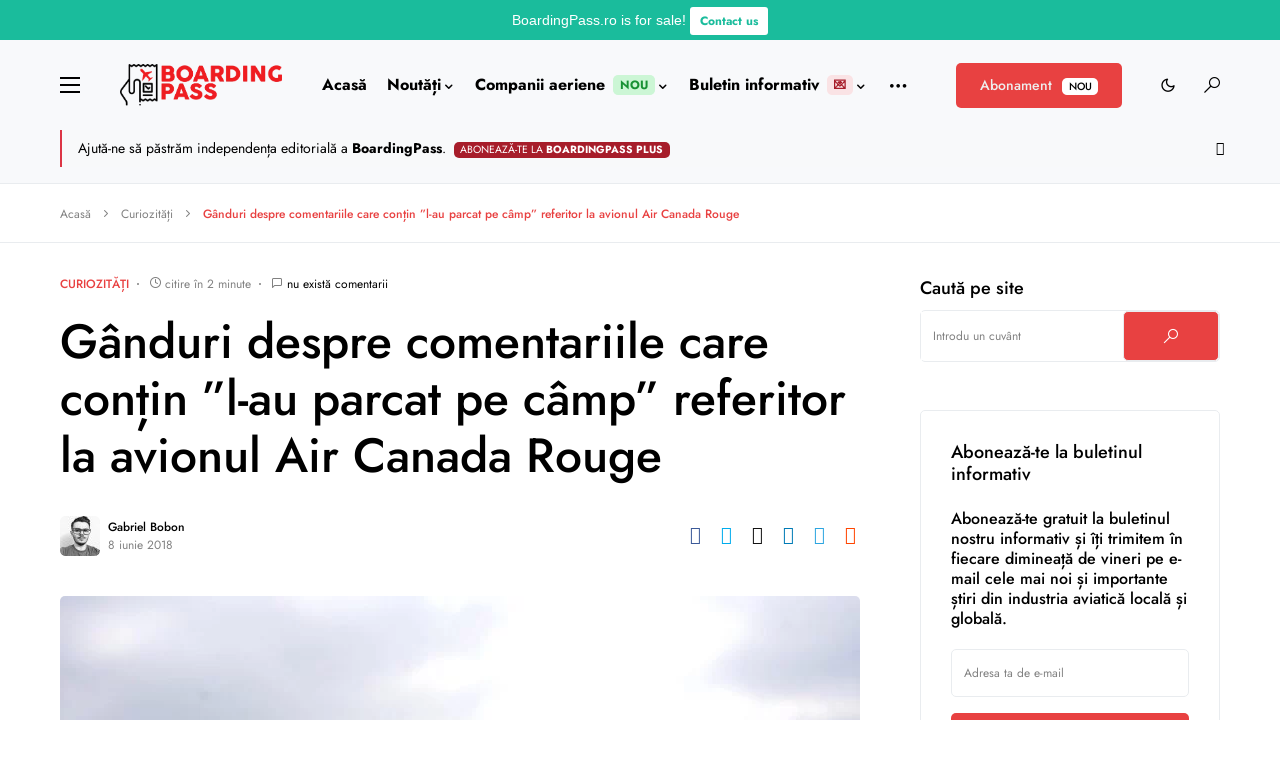

--- FILE ---
content_type: text/html; charset=utf-8
request_url: https://www.google.com/recaptcha/api2/anchor?ar=1&k=6LcdFYEUAAAAAA1nf5KK44NtUeLJX_-GrPu6rncN&co=aHR0cHM6Ly9ib2FyZGluZ3Bhc3Mucm86NDQz&hl=en&v=PoyoqOPhxBO7pBk68S4YbpHZ&size=invisible&anchor-ms=20000&execute-ms=30000&cb=yeafkdvjkj9z
body_size: 49838
content:
<!DOCTYPE HTML><html dir="ltr" lang="en"><head><meta http-equiv="Content-Type" content="text/html; charset=UTF-8">
<meta http-equiv="X-UA-Compatible" content="IE=edge">
<title>reCAPTCHA</title>
<style type="text/css">
/* cyrillic-ext */
@font-face {
  font-family: 'Roboto';
  font-style: normal;
  font-weight: 400;
  font-stretch: 100%;
  src: url(//fonts.gstatic.com/s/roboto/v48/KFO7CnqEu92Fr1ME7kSn66aGLdTylUAMa3GUBHMdazTgWw.woff2) format('woff2');
  unicode-range: U+0460-052F, U+1C80-1C8A, U+20B4, U+2DE0-2DFF, U+A640-A69F, U+FE2E-FE2F;
}
/* cyrillic */
@font-face {
  font-family: 'Roboto';
  font-style: normal;
  font-weight: 400;
  font-stretch: 100%;
  src: url(//fonts.gstatic.com/s/roboto/v48/KFO7CnqEu92Fr1ME7kSn66aGLdTylUAMa3iUBHMdazTgWw.woff2) format('woff2');
  unicode-range: U+0301, U+0400-045F, U+0490-0491, U+04B0-04B1, U+2116;
}
/* greek-ext */
@font-face {
  font-family: 'Roboto';
  font-style: normal;
  font-weight: 400;
  font-stretch: 100%;
  src: url(//fonts.gstatic.com/s/roboto/v48/KFO7CnqEu92Fr1ME7kSn66aGLdTylUAMa3CUBHMdazTgWw.woff2) format('woff2');
  unicode-range: U+1F00-1FFF;
}
/* greek */
@font-face {
  font-family: 'Roboto';
  font-style: normal;
  font-weight: 400;
  font-stretch: 100%;
  src: url(//fonts.gstatic.com/s/roboto/v48/KFO7CnqEu92Fr1ME7kSn66aGLdTylUAMa3-UBHMdazTgWw.woff2) format('woff2');
  unicode-range: U+0370-0377, U+037A-037F, U+0384-038A, U+038C, U+038E-03A1, U+03A3-03FF;
}
/* math */
@font-face {
  font-family: 'Roboto';
  font-style: normal;
  font-weight: 400;
  font-stretch: 100%;
  src: url(//fonts.gstatic.com/s/roboto/v48/KFO7CnqEu92Fr1ME7kSn66aGLdTylUAMawCUBHMdazTgWw.woff2) format('woff2');
  unicode-range: U+0302-0303, U+0305, U+0307-0308, U+0310, U+0312, U+0315, U+031A, U+0326-0327, U+032C, U+032F-0330, U+0332-0333, U+0338, U+033A, U+0346, U+034D, U+0391-03A1, U+03A3-03A9, U+03B1-03C9, U+03D1, U+03D5-03D6, U+03F0-03F1, U+03F4-03F5, U+2016-2017, U+2034-2038, U+203C, U+2040, U+2043, U+2047, U+2050, U+2057, U+205F, U+2070-2071, U+2074-208E, U+2090-209C, U+20D0-20DC, U+20E1, U+20E5-20EF, U+2100-2112, U+2114-2115, U+2117-2121, U+2123-214F, U+2190, U+2192, U+2194-21AE, U+21B0-21E5, U+21F1-21F2, U+21F4-2211, U+2213-2214, U+2216-22FF, U+2308-230B, U+2310, U+2319, U+231C-2321, U+2336-237A, U+237C, U+2395, U+239B-23B7, U+23D0, U+23DC-23E1, U+2474-2475, U+25AF, U+25B3, U+25B7, U+25BD, U+25C1, U+25CA, U+25CC, U+25FB, U+266D-266F, U+27C0-27FF, U+2900-2AFF, U+2B0E-2B11, U+2B30-2B4C, U+2BFE, U+3030, U+FF5B, U+FF5D, U+1D400-1D7FF, U+1EE00-1EEFF;
}
/* symbols */
@font-face {
  font-family: 'Roboto';
  font-style: normal;
  font-weight: 400;
  font-stretch: 100%;
  src: url(//fonts.gstatic.com/s/roboto/v48/KFO7CnqEu92Fr1ME7kSn66aGLdTylUAMaxKUBHMdazTgWw.woff2) format('woff2');
  unicode-range: U+0001-000C, U+000E-001F, U+007F-009F, U+20DD-20E0, U+20E2-20E4, U+2150-218F, U+2190, U+2192, U+2194-2199, U+21AF, U+21E6-21F0, U+21F3, U+2218-2219, U+2299, U+22C4-22C6, U+2300-243F, U+2440-244A, U+2460-24FF, U+25A0-27BF, U+2800-28FF, U+2921-2922, U+2981, U+29BF, U+29EB, U+2B00-2BFF, U+4DC0-4DFF, U+FFF9-FFFB, U+10140-1018E, U+10190-1019C, U+101A0, U+101D0-101FD, U+102E0-102FB, U+10E60-10E7E, U+1D2C0-1D2D3, U+1D2E0-1D37F, U+1F000-1F0FF, U+1F100-1F1AD, U+1F1E6-1F1FF, U+1F30D-1F30F, U+1F315, U+1F31C, U+1F31E, U+1F320-1F32C, U+1F336, U+1F378, U+1F37D, U+1F382, U+1F393-1F39F, U+1F3A7-1F3A8, U+1F3AC-1F3AF, U+1F3C2, U+1F3C4-1F3C6, U+1F3CA-1F3CE, U+1F3D4-1F3E0, U+1F3ED, U+1F3F1-1F3F3, U+1F3F5-1F3F7, U+1F408, U+1F415, U+1F41F, U+1F426, U+1F43F, U+1F441-1F442, U+1F444, U+1F446-1F449, U+1F44C-1F44E, U+1F453, U+1F46A, U+1F47D, U+1F4A3, U+1F4B0, U+1F4B3, U+1F4B9, U+1F4BB, U+1F4BF, U+1F4C8-1F4CB, U+1F4D6, U+1F4DA, U+1F4DF, U+1F4E3-1F4E6, U+1F4EA-1F4ED, U+1F4F7, U+1F4F9-1F4FB, U+1F4FD-1F4FE, U+1F503, U+1F507-1F50B, U+1F50D, U+1F512-1F513, U+1F53E-1F54A, U+1F54F-1F5FA, U+1F610, U+1F650-1F67F, U+1F687, U+1F68D, U+1F691, U+1F694, U+1F698, U+1F6AD, U+1F6B2, U+1F6B9-1F6BA, U+1F6BC, U+1F6C6-1F6CF, U+1F6D3-1F6D7, U+1F6E0-1F6EA, U+1F6F0-1F6F3, U+1F6F7-1F6FC, U+1F700-1F7FF, U+1F800-1F80B, U+1F810-1F847, U+1F850-1F859, U+1F860-1F887, U+1F890-1F8AD, U+1F8B0-1F8BB, U+1F8C0-1F8C1, U+1F900-1F90B, U+1F93B, U+1F946, U+1F984, U+1F996, U+1F9E9, U+1FA00-1FA6F, U+1FA70-1FA7C, U+1FA80-1FA89, U+1FA8F-1FAC6, U+1FACE-1FADC, U+1FADF-1FAE9, U+1FAF0-1FAF8, U+1FB00-1FBFF;
}
/* vietnamese */
@font-face {
  font-family: 'Roboto';
  font-style: normal;
  font-weight: 400;
  font-stretch: 100%;
  src: url(//fonts.gstatic.com/s/roboto/v48/KFO7CnqEu92Fr1ME7kSn66aGLdTylUAMa3OUBHMdazTgWw.woff2) format('woff2');
  unicode-range: U+0102-0103, U+0110-0111, U+0128-0129, U+0168-0169, U+01A0-01A1, U+01AF-01B0, U+0300-0301, U+0303-0304, U+0308-0309, U+0323, U+0329, U+1EA0-1EF9, U+20AB;
}
/* latin-ext */
@font-face {
  font-family: 'Roboto';
  font-style: normal;
  font-weight: 400;
  font-stretch: 100%;
  src: url(//fonts.gstatic.com/s/roboto/v48/KFO7CnqEu92Fr1ME7kSn66aGLdTylUAMa3KUBHMdazTgWw.woff2) format('woff2');
  unicode-range: U+0100-02BA, U+02BD-02C5, U+02C7-02CC, U+02CE-02D7, U+02DD-02FF, U+0304, U+0308, U+0329, U+1D00-1DBF, U+1E00-1E9F, U+1EF2-1EFF, U+2020, U+20A0-20AB, U+20AD-20C0, U+2113, U+2C60-2C7F, U+A720-A7FF;
}
/* latin */
@font-face {
  font-family: 'Roboto';
  font-style: normal;
  font-weight: 400;
  font-stretch: 100%;
  src: url(//fonts.gstatic.com/s/roboto/v48/KFO7CnqEu92Fr1ME7kSn66aGLdTylUAMa3yUBHMdazQ.woff2) format('woff2');
  unicode-range: U+0000-00FF, U+0131, U+0152-0153, U+02BB-02BC, U+02C6, U+02DA, U+02DC, U+0304, U+0308, U+0329, U+2000-206F, U+20AC, U+2122, U+2191, U+2193, U+2212, U+2215, U+FEFF, U+FFFD;
}
/* cyrillic-ext */
@font-face {
  font-family: 'Roboto';
  font-style: normal;
  font-weight: 500;
  font-stretch: 100%;
  src: url(//fonts.gstatic.com/s/roboto/v48/KFO7CnqEu92Fr1ME7kSn66aGLdTylUAMa3GUBHMdazTgWw.woff2) format('woff2');
  unicode-range: U+0460-052F, U+1C80-1C8A, U+20B4, U+2DE0-2DFF, U+A640-A69F, U+FE2E-FE2F;
}
/* cyrillic */
@font-face {
  font-family: 'Roboto';
  font-style: normal;
  font-weight: 500;
  font-stretch: 100%;
  src: url(//fonts.gstatic.com/s/roboto/v48/KFO7CnqEu92Fr1ME7kSn66aGLdTylUAMa3iUBHMdazTgWw.woff2) format('woff2');
  unicode-range: U+0301, U+0400-045F, U+0490-0491, U+04B0-04B1, U+2116;
}
/* greek-ext */
@font-face {
  font-family: 'Roboto';
  font-style: normal;
  font-weight: 500;
  font-stretch: 100%;
  src: url(//fonts.gstatic.com/s/roboto/v48/KFO7CnqEu92Fr1ME7kSn66aGLdTylUAMa3CUBHMdazTgWw.woff2) format('woff2');
  unicode-range: U+1F00-1FFF;
}
/* greek */
@font-face {
  font-family: 'Roboto';
  font-style: normal;
  font-weight: 500;
  font-stretch: 100%;
  src: url(//fonts.gstatic.com/s/roboto/v48/KFO7CnqEu92Fr1ME7kSn66aGLdTylUAMa3-UBHMdazTgWw.woff2) format('woff2');
  unicode-range: U+0370-0377, U+037A-037F, U+0384-038A, U+038C, U+038E-03A1, U+03A3-03FF;
}
/* math */
@font-face {
  font-family: 'Roboto';
  font-style: normal;
  font-weight: 500;
  font-stretch: 100%;
  src: url(//fonts.gstatic.com/s/roboto/v48/KFO7CnqEu92Fr1ME7kSn66aGLdTylUAMawCUBHMdazTgWw.woff2) format('woff2');
  unicode-range: U+0302-0303, U+0305, U+0307-0308, U+0310, U+0312, U+0315, U+031A, U+0326-0327, U+032C, U+032F-0330, U+0332-0333, U+0338, U+033A, U+0346, U+034D, U+0391-03A1, U+03A3-03A9, U+03B1-03C9, U+03D1, U+03D5-03D6, U+03F0-03F1, U+03F4-03F5, U+2016-2017, U+2034-2038, U+203C, U+2040, U+2043, U+2047, U+2050, U+2057, U+205F, U+2070-2071, U+2074-208E, U+2090-209C, U+20D0-20DC, U+20E1, U+20E5-20EF, U+2100-2112, U+2114-2115, U+2117-2121, U+2123-214F, U+2190, U+2192, U+2194-21AE, U+21B0-21E5, U+21F1-21F2, U+21F4-2211, U+2213-2214, U+2216-22FF, U+2308-230B, U+2310, U+2319, U+231C-2321, U+2336-237A, U+237C, U+2395, U+239B-23B7, U+23D0, U+23DC-23E1, U+2474-2475, U+25AF, U+25B3, U+25B7, U+25BD, U+25C1, U+25CA, U+25CC, U+25FB, U+266D-266F, U+27C0-27FF, U+2900-2AFF, U+2B0E-2B11, U+2B30-2B4C, U+2BFE, U+3030, U+FF5B, U+FF5D, U+1D400-1D7FF, U+1EE00-1EEFF;
}
/* symbols */
@font-face {
  font-family: 'Roboto';
  font-style: normal;
  font-weight: 500;
  font-stretch: 100%;
  src: url(//fonts.gstatic.com/s/roboto/v48/KFO7CnqEu92Fr1ME7kSn66aGLdTylUAMaxKUBHMdazTgWw.woff2) format('woff2');
  unicode-range: U+0001-000C, U+000E-001F, U+007F-009F, U+20DD-20E0, U+20E2-20E4, U+2150-218F, U+2190, U+2192, U+2194-2199, U+21AF, U+21E6-21F0, U+21F3, U+2218-2219, U+2299, U+22C4-22C6, U+2300-243F, U+2440-244A, U+2460-24FF, U+25A0-27BF, U+2800-28FF, U+2921-2922, U+2981, U+29BF, U+29EB, U+2B00-2BFF, U+4DC0-4DFF, U+FFF9-FFFB, U+10140-1018E, U+10190-1019C, U+101A0, U+101D0-101FD, U+102E0-102FB, U+10E60-10E7E, U+1D2C0-1D2D3, U+1D2E0-1D37F, U+1F000-1F0FF, U+1F100-1F1AD, U+1F1E6-1F1FF, U+1F30D-1F30F, U+1F315, U+1F31C, U+1F31E, U+1F320-1F32C, U+1F336, U+1F378, U+1F37D, U+1F382, U+1F393-1F39F, U+1F3A7-1F3A8, U+1F3AC-1F3AF, U+1F3C2, U+1F3C4-1F3C6, U+1F3CA-1F3CE, U+1F3D4-1F3E0, U+1F3ED, U+1F3F1-1F3F3, U+1F3F5-1F3F7, U+1F408, U+1F415, U+1F41F, U+1F426, U+1F43F, U+1F441-1F442, U+1F444, U+1F446-1F449, U+1F44C-1F44E, U+1F453, U+1F46A, U+1F47D, U+1F4A3, U+1F4B0, U+1F4B3, U+1F4B9, U+1F4BB, U+1F4BF, U+1F4C8-1F4CB, U+1F4D6, U+1F4DA, U+1F4DF, U+1F4E3-1F4E6, U+1F4EA-1F4ED, U+1F4F7, U+1F4F9-1F4FB, U+1F4FD-1F4FE, U+1F503, U+1F507-1F50B, U+1F50D, U+1F512-1F513, U+1F53E-1F54A, U+1F54F-1F5FA, U+1F610, U+1F650-1F67F, U+1F687, U+1F68D, U+1F691, U+1F694, U+1F698, U+1F6AD, U+1F6B2, U+1F6B9-1F6BA, U+1F6BC, U+1F6C6-1F6CF, U+1F6D3-1F6D7, U+1F6E0-1F6EA, U+1F6F0-1F6F3, U+1F6F7-1F6FC, U+1F700-1F7FF, U+1F800-1F80B, U+1F810-1F847, U+1F850-1F859, U+1F860-1F887, U+1F890-1F8AD, U+1F8B0-1F8BB, U+1F8C0-1F8C1, U+1F900-1F90B, U+1F93B, U+1F946, U+1F984, U+1F996, U+1F9E9, U+1FA00-1FA6F, U+1FA70-1FA7C, U+1FA80-1FA89, U+1FA8F-1FAC6, U+1FACE-1FADC, U+1FADF-1FAE9, U+1FAF0-1FAF8, U+1FB00-1FBFF;
}
/* vietnamese */
@font-face {
  font-family: 'Roboto';
  font-style: normal;
  font-weight: 500;
  font-stretch: 100%;
  src: url(//fonts.gstatic.com/s/roboto/v48/KFO7CnqEu92Fr1ME7kSn66aGLdTylUAMa3OUBHMdazTgWw.woff2) format('woff2');
  unicode-range: U+0102-0103, U+0110-0111, U+0128-0129, U+0168-0169, U+01A0-01A1, U+01AF-01B0, U+0300-0301, U+0303-0304, U+0308-0309, U+0323, U+0329, U+1EA0-1EF9, U+20AB;
}
/* latin-ext */
@font-face {
  font-family: 'Roboto';
  font-style: normal;
  font-weight: 500;
  font-stretch: 100%;
  src: url(//fonts.gstatic.com/s/roboto/v48/KFO7CnqEu92Fr1ME7kSn66aGLdTylUAMa3KUBHMdazTgWw.woff2) format('woff2');
  unicode-range: U+0100-02BA, U+02BD-02C5, U+02C7-02CC, U+02CE-02D7, U+02DD-02FF, U+0304, U+0308, U+0329, U+1D00-1DBF, U+1E00-1E9F, U+1EF2-1EFF, U+2020, U+20A0-20AB, U+20AD-20C0, U+2113, U+2C60-2C7F, U+A720-A7FF;
}
/* latin */
@font-face {
  font-family: 'Roboto';
  font-style: normal;
  font-weight: 500;
  font-stretch: 100%;
  src: url(//fonts.gstatic.com/s/roboto/v48/KFO7CnqEu92Fr1ME7kSn66aGLdTylUAMa3yUBHMdazQ.woff2) format('woff2');
  unicode-range: U+0000-00FF, U+0131, U+0152-0153, U+02BB-02BC, U+02C6, U+02DA, U+02DC, U+0304, U+0308, U+0329, U+2000-206F, U+20AC, U+2122, U+2191, U+2193, U+2212, U+2215, U+FEFF, U+FFFD;
}
/* cyrillic-ext */
@font-face {
  font-family: 'Roboto';
  font-style: normal;
  font-weight: 900;
  font-stretch: 100%;
  src: url(//fonts.gstatic.com/s/roboto/v48/KFO7CnqEu92Fr1ME7kSn66aGLdTylUAMa3GUBHMdazTgWw.woff2) format('woff2');
  unicode-range: U+0460-052F, U+1C80-1C8A, U+20B4, U+2DE0-2DFF, U+A640-A69F, U+FE2E-FE2F;
}
/* cyrillic */
@font-face {
  font-family: 'Roboto';
  font-style: normal;
  font-weight: 900;
  font-stretch: 100%;
  src: url(//fonts.gstatic.com/s/roboto/v48/KFO7CnqEu92Fr1ME7kSn66aGLdTylUAMa3iUBHMdazTgWw.woff2) format('woff2');
  unicode-range: U+0301, U+0400-045F, U+0490-0491, U+04B0-04B1, U+2116;
}
/* greek-ext */
@font-face {
  font-family: 'Roboto';
  font-style: normal;
  font-weight: 900;
  font-stretch: 100%;
  src: url(//fonts.gstatic.com/s/roboto/v48/KFO7CnqEu92Fr1ME7kSn66aGLdTylUAMa3CUBHMdazTgWw.woff2) format('woff2');
  unicode-range: U+1F00-1FFF;
}
/* greek */
@font-face {
  font-family: 'Roboto';
  font-style: normal;
  font-weight: 900;
  font-stretch: 100%;
  src: url(//fonts.gstatic.com/s/roboto/v48/KFO7CnqEu92Fr1ME7kSn66aGLdTylUAMa3-UBHMdazTgWw.woff2) format('woff2');
  unicode-range: U+0370-0377, U+037A-037F, U+0384-038A, U+038C, U+038E-03A1, U+03A3-03FF;
}
/* math */
@font-face {
  font-family: 'Roboto';
  font-style: normal;
  font-weight: 900;
  font-stretch: 100%;
  src: url(//fonts.gstatic.com/s/roboto/v48/KFO7CnqEu92Fr1ME7kSn66aGLdTylUAMawCUBHMdazTgWw.woff2) format('woff2');
  unicode-range: U+0302-0303, U+0305, U+0307-0308, U+0310, U+0312, U+0315, U+031A, U+0326-0327, U+032C, U+032F-0330, U+0332-0333, U+0338, U+033A, U+0346, U+034D, U+0391-03A1, U+03A3-03A9, U+03B1-03C9, U+03D1, U+03D5-03D6, U+03F0-03F1, U+03F4-03F5, U+2016-2017, U+2034-2038, U+203C, U+2040, U+2043, U+2047, U+2050, U+2057, U+205F, U+2070-2071, U+2074-208E, U+2090-209C, U+20D0-20DC, U+20E1, U+20E5-20EF, U+2100-2112, U+2114-2115, U+2117-2121, U+2123-214F, U+2190, U+2192, U+2194-21AE, U+21B0-21E5, U+21F1-21F2, U+21F4-2211, U+2213-2214, U+2216-22FF, U+2308-230B, U+2310, U+2319, U+231C-2321, U+2336-237A, U+237C, U+2395, U+239B-23B7, U+23D0, U+23DC-23E1, U+2474-2475, U+25AF, U+25B3, U+25B7, U+25BD, U+25C1, U+25CA, U+25CC, U+25FB, U+266D-266F, U+27C0-27FF, U+2900-2AFF, U+2B0E-2B11, U+2B30-2B4C, U+2BFE, U+3030, U+FF5B, U+FF5D, U+1D400-1D7FF, U+1EE00-1EEFF;
}
/* symbols */
@font-face {
  font-family: 'Roboto';
  font-style: normal;
  font-weight: 900;
  font-stretch: 100%;
  src: url(//fonts.gstatic.com/s/roboto/v48/KFO7CnqEu92Fr1ME7kSn66aGLdTylUAMaxKUBHMdazTgWw.woff2) format('woff2');
  unicode-range: U+0001-000C, U+000E-001F, U+007F-009F, U+20DD-20E0, U+20E2-20E4, U+2150-218F, U+2190, U+2192, U+2194-2199, U+21AF, U+21E6-21F0, U+21F3, U+2218-2219, U+2299, U+22C4-22C6, U+2300-243F, U+2440-244A, U+2460-24FF, U+25A0-27BF, U+2800-28FF, U+2921-2922, U+2981, U+29BF, U+29EB, U+2B00-2BFF, U+4DC0-4DFF, U+FFF9-FFFB, U+10140-1018E, U+10190-1019C, U+101A0, U+101D0-101FD, U+102E0-102FB, U+10E60-10E7E, U+1D2C0-1D2D3, U+1D2E0-1D37F, U+1F000-1F0FF, U+1F100-1F1AD, U+1F1E6-1F1FF, U+1F30D-1F30F, U+1F315, U+1F31C, U+1F31E, U+1F320-1F32C, U+1F336, U+1F378, U+1F37D, U+1F382, U+1F393-1F39F, U+1F3A7-1F3A8, U+1F3AC-1F3AF, U+1F3C2, U+1F3C4-1F3C6, U+1F3CA-1F3CE, U+1F3D4-1F3E0, U+1F3ED, U+1F3F1-1F3F3, U+1F3F5-1F3F7, U+1F408, U+1F415, U+1F41F, U+1F426, U+1F43F, U+1F441-1F442, U+1F444, U+1F446-1F449, U+1F44C-1F44E, U+1F453, U+1F46A, U+1F47D, U+1F4A3, U+1F4B0, U+1F4B3, U+1F4B9, U+1F4BB, U+1F4BF, U+1F4C8-1F4CB, U+1F4D6, U+1F4DA, U+1F4DF, U+1F4E3-1F4E6, U+1F4EA-1F4ED, U+1F4F7, U+1F4F9-1F4FB, U+1F4FD-1F4FE, U+1F503, U+1F507-1F50B, U+1F50D, U+1F512-1F513, U+1F53E-1F54A, U+1F54F-1F5FA, U+1F610, U+1F650-1F67F, U+1F687, U+1F68D, U+1F691, U+1F694, U+1F698, U+1F6AD, U+1F6B2, U+1F6B9-1F6BA, U+1F6BC, U+1F6C6-1F6CF, U+1F6D3-1F6D7, U+1F6E0-1F6EA, U+1F6F0-1F6F3, U+1F6F7-1F6FC, U+1F700-1F7FF, U+1F800-1F80B, U+1F810-1F847, U+1F850-1F859, U+1F860-1F887, U+1F890-1F8AD, U+1F8B0-1F8BB, U+1F8C0-1F8C1, U+1F900-1F90B, U+1F93B, U+1F946, U+1F984, U+1F996, U+1F9E9, U+1FA00-1FA6F, U+1FA70-1FA7C, U+1FA80-1FA89, U+1FA8F-1FAC6, U+1FACE-1FADC, U+1FADF-1FAE9, U+1FAF0-1FAF8, U+1FB00-1FBFF;
}
/* vietnamese */
@font-face {
  font-family: 'Roboto';
  font-style: normal;
  font-weight: 900;
  font-stretch: 100%;
  src: url(//fonts.gstatic.com/s/roboto/v48/KFO7CnqEu92Fr1ME7kSn66aGLdTylUAMa3OUBHMdazTgWw.woff2) format('woff2');
  unicode-range: U+0102-0103, U+0110-0111, U+0128-0129, U+0168-0169, U+01A0-01A1, U+01AF-01B0, U+0300-0301, U+0303-0304, U+0308-0309, U+0323, U+0329, U+1EA0-1EF9, U+20AB;
}
/* latin-ext */
@font-face {
  font-family: 'Roboto';
  font-style: normal;
  font-weight: 900;
  font-stretch: 100%;
  src: url(//fonts.gstatic.com/s/roboto/v48/KFO7CnqEu92Fr1ME7kSn66aGLdTylUAMa3KUBHMdazTgWw.woff2) format('woff2');
  unicode-range: U+0100-02BA, U+02BD-02C5, U+02C7-02CC, U+02CE-02D7, U+02DD-02FF, U+0304, U+0308, U+0329, U+1D00-1DBF, U+1E00-1E9F, U+1EF2-1EFF, U+2020, U+20A0-20AB, U+20AD-20C0, U+2113, U+2C60-2C7F, U+A720-A7FF;
}
/* latin */
@font-face {
  font-family: 'Roboto';
  font-style: normal;
  font-weight: 900;
  font-stretch: 100%;
  src: url(//fonts.gstatic.com/s/roboto/v48/KFO7CnqEu92Fr1ME7kSn66aGLdTylUAMa3yUBHMdazQ.woff2) format('woff2');
  unicode-range: U+0000-00FF, U+0131, U+0152-0153, U+02BB-02BC, U+02C6, U+02DA, U+02DC, U+0304, U+0308, U+0329, U+2000-206F, U+20AC, U+2122, U+2191, U+2193, U+2212, U+2215, U+FEFF, U+FFFD;
}

</style>
<link rel="stylesheet" type="text/css" href="https://www.gstatic.com/recaptcha/releases/PoyoqOPhxBO7pBk68S4YbpHZ/styles__ltr.css">
<script nonce="Amvp1rYOxhH5lhqruCArQg" type="text/javascript">window['__recaptcha_api'] = 'https://www.google.com/recaptcha/api2/';</script>
<script type="text/javascript" src="https://www.gstatic.com/recaptcha/releases/PoyoqOPhxBO7pBk68S4YbpHZ/recaptcha__en.js" nonce="Amvp1rYOxhH5lhqruCArQg">
      
    </script></head>
<body><div id="rc-anchor-alert" class="rc-anchor-alert"></div>
<input type="hidden" id="recaptcha-token" value="[base64]">
<script type="text/javascript" nonce="Amvp1rYOxhH5lhqruCArQg">
      recaptcha.anchor.Main.init("[\x22ainput\x22,[\x22bgdata\x22,\x22\x22,\[base64]/[base64]/bmV3IFpbdF0obVswXSk6Sz09Mj9uZXcgWlt0XShtWzBdLG1bMV0pOks9PTM/bmV3IFpbdF0obVswXSxtWzFdLG1bMl0pOks9PTQ/[base64]/[base64]/[base64]/[base64]/[base64]/[base64]/[base64]/[base64]/[base64]/[base64]/[base64]/[base64]/[base64]/[base64]\\u003d\\u003d\x22,\[base64]\\u003d\\u003d\x22,\x22al8gwp/CpMOmC8Kue8KZW2sGw5bCjyUaHBY/wr3CswzDqMKUw57DhX7CicOcOTbCnsKyDMKzwpLCnEhteMKzM8ORXsKvCsOrw4vCjk/CtsKubGUAwp1tG8OAKnMDCsK4F8Olw6TDqMKCw5HCkMOdM8KAUy51w7jCgsK0w7Z8wpTDgWzCksOrwrzCuUnCmTTDgEwkw7XCsVV6w7/CrwzDlWdlwrfDtE7DksOIW3rCqcOnwqd7dcKpNFAPAsKQw5Nzw43DicK5w4bCkR8/W8Okw5jDjsKXwrx1wrYvRMK7SnHDv2LDqsKJwo/CisKEwrJFwrTDr1vCoCnChcKww4BrZ0VYe3zCom7CiDjClcK5wozDmcOlHsOuY8OHwokHOsK/wpBLw7N7woBOwrJeO8Ozw4vCjCHClMKLRXcXGsKxwpbDtBVTwoNgR8K3AsOnQjLCgXRuPlPCuj5Lw5YUWcKKE8KDw5bDp23ClR3DqsK7ecO9woTCpW/ConjCsEPChw5aKsKjwovCnCU2wr9fw6zCumNADVMOBA0MwpLDozbDosOjSh7Cg8OqWBdxwrw9wqN9wrtgwr3DkEIJw7LDix/Cn8OvG1XCsC4bwqbClDgeOUTCrDM+cMOEU1jCgHEnw4TDqsKkwpIndVbCrE0LM8KZFcOvwoTDpgrCuFDDmcO2RMKcw7LCm8O7w7VAMR/[base64]/ClC3Dmlp3w7BRI8Kjw73Dn8OSw4Z5WMOnw53Ck0LCnkMUQ2Q+w4tnAkHCvsK9w7FuGChIWGEdwptBw5wAAcKUJi9VwpsCw7tiUwDDvMOxwr1Fw4TDjktkXsOra31/SsOWw5XDvsOuB8KNGcOzSsKgw60bLlxOwoJGC3HCnTzCvcKhw642wo0qwqsDG07CpsKQTRYzwrPDmsKCwokIwq3DjsOHw61XbQ4rw6ICw5LCi8KtasOBwp5hccK8w5VbOcOIw6ZKLj3CuW/Cuy7CvsKCS8O5w47Dqyx2w6wHw40+wqtow61Mw5B2wqUHwozCuwDCggHCigDCjnxywotxT8KgwoJkEyhdERUow5Ntwqc1wrHCn3ZqcsK0fsK0Q8OXw6/DsWRPLMOywrvCtsKEw7DCi8K9w6DDqWFQwqQVDgbCpMKvw7JJM8KaQWVIwqg5ZcOJwpHClmskwo/CvWnDuMOww6kZLTPDmMKxwoE6WjnDpcOwGsOEacOvw4MEw5MXNx3DvMO1PsOgMMOSLG7DiXkow5bCicOaD07CjE7CkidNw4/[base64]/wpvCkcKOw4DDncOgbQEEQcOpwozCk0TCpMOiFcKywq7DgMORw4vCgQ7DpMOuw4lPCMOWBQIKY8OBI3DDvHMTf8OTbMKrwptkP8Kgwp/Cs0ctC1cpw70HwrPDt8O0wr/Co8KIe117esKXw7orwrnCo3FeVsKbwrLCjsO7Oh9/EcK+wphuwpjDj8KlGXbCg3TCnsKSw4Rcw4nDrMK0dMK8OS/DnsO/[base64]/Ch0vCoTkDHcOzdytxw4PCmsKJwqTCnHdPwo9awr/DjCTClCrCtMOPwoLCsxBMU8OjwofClRXCm0Y7w71ZwpLDv8OkKQdcw4NDwoLDrcOew4NoZW3DkcOtKsO/b8KxLHsWZz0PXMOjwq8eBiPCh8KzB8KvesK4w7zCqsOwwqQ3E8KZE8KWG1JXecKNQsKbFMKEw4wMN8OVwpPDpcOnVGrDlA/DqMK/ScK+wqYzwrXDnsKnw7jDvsKECz/CucOEJWzCh8O0w5rDkcOHcGjCucKzL8KewrsxwpTCmcKVZyDCi3VQZcKfwq3CgAzClXFxU1DDlsOUfVvCtlLCm8OJIQ0EOkjDlz7Cu8K8UxjDk1fDgcONesOww7Yvw5zDhMO4wo54w5vDjwFvwrHClCrChiLDqMO8w48MWjrCl8Kxw7/[base64]/CgHVRw4d8UEUBwo55wqEwH3MfKcOTBsO5w5TDt8KSInjCox5xUgbDjxjCtlzCiMKUQsK8c3/[base64]/[base64]/CsV1qwq7CocOnGMKUV8K5w7sRCcOMw4/DtMOmw5Juc8OBworDklt/XsKJw6PCnxTCnMOTCnl3JMOvaMKVwogoBMKlw5k1cUFhw64PwqoNw7nCpz7DncKYMHsGwooOw7MdwqQMw6RfM8KxRcK6Q8Oywo4hw7cqwrTDu0Rxwo8ow5LDsn/DnyNecEhow4UmbcKpwpzChMOMwqjDjMKCw4oSwoRUw6x+wpE4w5DDkUHCnMKPDcKJXW1tX8KzwpIlb8K4MSx0ScOgTFzCpzwJwq9QacK/CG7CpA/CjsKDA8O9w4vCsn3CsAXCgxt1FsOew4vCj2FQRFDCtMK8a8KVw7kswrZkwqTCuMK+VFBFCCNWbMKLfsO2fMO1RcOSeTFtJiNuwpsnZMKdf8KjMcO5wpnDv8OIw7FuwofCvBQiw6odw7fCuMOdbsKpEmEyw5vCsyA7JnxGOlE2woFfN8OMw4PDlGTDv2nDoBw/AcOZeMKqwrjDgcOqXlTDg8KKA2DDgMOfKcO4DiAoZMO7wqbDl8KZwrbCilXDqMO4M8KLw53DsMKwecOYG8Ksw45bHXZGw6/CmV7CvcO0bFXCl3bCk24Vw6rDlTNpAsKtwpLDqUXCqQl5w6Mqwq7ChWXChR7Dh3LDr8KRLsOZw55NNMOUOEzCvsO2w4PDtXomYMOWwojDg1nCkTdiFsKaYWzDnsOPUQfClS/DisKYMcO5wrd/MH7CrGXCuRx9w6bDqlzDiMOYwqQ3ERAgGQlGMl0vHMOjwogUZ0/ClMO4w7fDicKQw4nDlnzCv8KywrTDv8KDwq4MeSrDinkqwpbDisOsMMK/wqfDrCfDmzofw4YcwoBPbcO+wpHCuMO2ThNBNCfDnxBywq/DsMKIwqZmTiLDkhMAw5hNGMO6wpbDgDI7w48pc8O0wr49wpwkbytuwqIzJUEjUzDCj8K3w7M2w5HDjUlnB8KBYMKawrtDXhDCnzMvw7szRcOfwrFIRWTDicODwpciZlgOwp/Cnn0cD3wnwr5JU8KkCsOkOmEGZ8OEIGbDpFTCoB8AKhN9d8KQw73Cp2Nww6ZiKlMywr9XXUTCrinCssONTHUBasOmL8Oqwq8WwpTCscKLek59wp/[base64]/CiFIAe0ZIwpZIBj/DpnvCskFiO3h2CsOwXMKpwpTCmk0EMR3CucO2w5/DmA7Dh8Kfw57CpxxCw4ZrUcOkKFh8QsOIKcO8w4vDpynCnVABD1bCgcK3IFYETh9Zw6fDvsOjKMOUw7YYw4kmMlNbJ8OYd8Kvw67DtsOdDcKNwr06wq7DoDbDicOfw7rDn3odw5kxw4LDpsOvd0YpRMOEJMKkLMKCwr9LwqwpMR/Cg1UodMO2w50twpHDuTDDvy3Crz/Cr8OewpLDgcOcVkwxccOew4bDlsOFw6nCgsO7KGrCsFbDnMOwZcKjw4B8wr/DgMOewotdw7J5ZjcFw5nCpMOeMsOPw4BGwpfDqnnClUjCmcOmw6HDg8OEUMK0wocew6zCnsOVwohQwr/DpxXDohbDtGsYwqzCmWHCszsxYMKsWsOIw79Tw53DgcO1dMK+LnUpd8OJw4jDncONw73DtcKXw7/ClcOMBMObezfDkBPDu8OZwpbDpMOZwovCgsOUFMKlw690Y2tldkXDtMOkasO9wr4ow5A8w4nDpMKpw7gSwqDDp8Kba8OEw5tPw5w9FsONdh3Cq3nDhXFUw7PCjcK4CnrCul8NKW/[base64]/Dl38TK0HDmcOgw5JMZlvCnFNfFAMGwpVxwqjCmTAtMMOTw4hAJ8KMXGMFw4UOUsKtw6IGwot2P0lBTsOQwpRrfU3DlsKPV8K2wrgLWMOlwr8ELWHDhVLCuSHDnDLDjlFew6QFUcO3wrpnw5sBNhjCisOdUcOPw7vCjnXDuj1Qw4nDl2/DuGvChMO1w57CrDYLbn3DqsOUwpB/wpEhH8KcM2/[base64]/DgMOcw4LDiid4TsOnTMKFDjbDjg7DqWLDj8KaXTXCqlxawqxVw77Cg8KxEwwAwqQ5wrfCg2DDggrDuRHDp8OGbAHCtXQ6EW0Sw4Fcw7LCg8OzfjJUw6IGc1oCSVQ3ORfDucOgwp/DuVfCrWkRLx1hwpHDrC/Dm1/[base64]/CvHjDn8Odw6kuMcO9wqvDrMKedjfDj8KkFlDCuzM2wr/Diy0fw4p3wpctw7clw4rDmMO7CsK9w7VwaREgA8Odw4JVwrxKVj5fPArDkBbChlZow4/[base64]/DpQcPwqR5WWPClWgYw79THhhycyrDu2VrAUdHw69mw7NVw53CtcO5w6rDhmTCnSwuw63DsGJQdkHCvMO8c0Udw7N+Hz/[base64]/Ch2TDsmpxw7B8Ri9cXBJrw7VKSjRww6HDowwIP8OEWMKICAFiaB/Dq8KEwpBDwpnDpF0ewq/[base64]/DlMKgwoA1QnjDuMKYN8OpVcKqw5vCgMOVO0vDqBkpHMK5PsOcwoDCikQpIgoPMcOjW8KPK8KFwqlowojDlMKpEizCksKjwoNJwo47w77Ci2Y4w5kaaSsfw4HCkGkfPEEjw5/DnHAxTk3DscOaYwDDmMOSwqMXw5lpYcOgcXlFPcODP2Ygw6lgwpZxw7vDscOuw4EmHXlwwpdSDcKXwoHCkmtNVDpqwrcwBV/Dq8Kcwrt6w7cHwrHDi8Otw4oXwphrwqLDhMK4w7XCn03DtsKFdyhYBntNwrdDw75KRsODw4LDrkYfaBLChsOWwrBPw65zMMKcw7UwZnTDg14Kwp8IwrjCpAPDoCg2w4XCv1fCnjjCqcOCwrYZNAkiw7RiLcK4IcKrw6/CiEPCvA/CsG/DkMOqw47DgMKUfsO0DMO/[base64]/[base64]/QnYiISQFwrTChcK3w57DulLDngVjwqMNw5bCvWzCksOFw7kpHSAPF8Oyw4XDnXRWw6bCssKgYgzDnMO1OcKzwrRMwqnCvWUmbzYmKW3CnUJcIsOuwoo7w4pJwp4swozCk8OBw6BQeEoYPcKiw4hDX8K3ZMOnLBfDoVkgw5jClX/DpsKFSXPDlcK+wobCtHguwprCv8KxesOQwoPDlGUoJFbCvsKmw4LCl8OtPW15SBIrQ8O5wrfCo8KIw6/Ch0rDkADDqMK6w6fDkHhpS8KyRsO0TGhOc8OZwronwoA7HHbDs8OqFzxYBMKiwrDDmz5Nw7V3LEc8WmTCtGTCksKHw4LDp8KuPC3Dk8KMw6LDqsKoYy1DdhnCncOgR2LChis5woJbw6N/Fi3DucOOw6V9F3VEXMKpw4ZcL8K+w59/MGh/[base64]/CvgbDs8Oga8OdwrDDrMKCHgFcBQHCglkQKxQjOsKew5ZrwoRmRTAVNMOPw5wIVcOAw4xEBMK1woMvw7/DnHzCpz5dSMKAwqrCscOjw5fCo8OZwr3DnMK0w4HCkMOGw4dGw5BdUMOPdcKMw7dGw73CkiJXMkkqKsOlFC94ZcOTKCDDrWZSV1Enw5nCo8OgwrrCksKIbcOkXsKHfjpswpN2wrzCrQ44JcKqbl/DoivDmsOxZFTCvsOXC8O7R1waKsOCfsOXHljChSRnwpRuwoQJZsK/w5DCk8Kdw5/DusOLw6Nawpd0w5XDnj3DiMOzw4XCqT/CpcOEwq8kQ8KvLx3Ch8O7JMKRQ8OXwo/CnwDDt8KeasKULX4Hw5bDs8KWw6wUJcKQw7nCoU3DkMK2GsOaw4JMw63Dt8Osw73CrXIsw6BiwovDocOkY8O1w4/Cm8KDE8OHCCgiwrtfw48EwqfDimPDssOnLSNLw6PDl8K/ChMFw7jDk8OWw4UkwoHDi8ODw4LDgG49Xn7CryMGwp/Dv8O6ORDCu8ODSMK9FMO/wrTDgSFmwrfCgm8FE1zDoMOWXEhoQRp1wrJZw61UC8KDdcKhRi4qAk7DnMKQYhsDwqgMw7dAVsOKFHMewojDiSZgwrjCvVZ/wpnCksKhUgpkfWE2DyM1w5/[base64]/U8OJYcO1EHx7Cikiwql1ax7DmGF1FmMcF8OQXT7CrsOBwp/CnXQZFcOVEyTCukbDr8KyIEhywpB3LGDCtWFvw4jDkxDDlsK3WCfCrMOMw4o6QMKvBcOhPn/CjzguwqnDhQXCkMK4w7PDjsKuIUd8w4Bcw5QuDcKyPsO/wpfCgF5CwrnDiypFw7jDux3Cv0UBw48eacO3b8K+woYiHUrDpg4ec8OGH0bDn8KYw5xOw41nw5wuwrjDqMKxw6vDgkPDg18cX8OGZCNUakzDuVNowpHCnATCg8OyHhUNw40+KW9fw5nCkMOGMUjCn2kJSsOJAMKYFsOqTsOMwolqwpnCsSI1FHnDgXbDkEPChnliYcK/w7luCcOOGGwKwpTDu8KZJVhHV8OhOcKfwq7CgCHDjiwRMTlTw5nCgg/DmVDDhHxZOQREw43CpBTDtMO3w542w6RmXmErwq49EFBTM8OBwo8Yw4sEw6VcwoTDocKTw7vDqgDDuCjDvMKRSHhwWUzDhsOTwqDCr1HDszZKWyjDlMO9GcO8w7RAZcKBw6/DjMK1L8K2Z8OewrAmw5ldw5tawqHClRvClxA2S8KMwplaw7USJn4YwoRmwoXDp8Kkw7HDu3B8JsKgw4XCtytvwrfDvcO6e8OvEXDCiX/CjzzDrMKweHnDlsOKbcORw75NcxwSaxHCv8OgRTPCiWQ5JRBoJUvCtDXDmcKoWMOXIcKVT2nDs2vCl2LCvQhjwqYgGsKVWsOww6/CtUkXFFPCqcKWHhN3w5BqwpwKw70RagwUw688PV/Chg/[base64]/DoCB9NCJtKkXDq8OcV23CvMKiHsK3GGJfbsKrwrFpfsKaw7p2wqfCngTDm8OBaXvDggLDmnDDhMKCwoReWsKPwqTDkcOaDMOdw5bDjMO/wqpbw5LDiMOGOCsWwpXDiTkyYRXCmMOvJsO6Dy0MQMKWNcKdUxoew48NORLCrQrDqXHCm8KdBcO6CcKRw4xKXWJMw7N2P8OvVw0KXxbCicOyw4oDEWZLwolpwr/DgBvDhMO+w4LDhG9jIEwOfEk5w7J0wosCw40mJcOxUcO4NsKTV0gaHQzCrHI8WMO3ZTBwwpbCpSk3wrPCjmrCumTDvsKowpzDocOAJsOZEMKCFm3DhErCl8Obw7HDi8KQMSrCo8OSasOmwrbDiD3CtcKwTMKLTUE3R1kiM8KowoPCjH/Cn8OGJMO8w4rCriDDrcOlw44wwpUDwqAkKcKBMAHCs8Ktw7nCv8Ozw7cZwqstIR/CmkwYRMO6w6LCv2TDisOMXMOUUsKiw7pQw5jDmTvDsld1QMKwSsOaCEtqRsKXeMOkwr4gMsKXcm/DicKAw5XDpMK4U0vDmF82Y8KJBmPDsMOowpQgw5BJfhEPacOnPcKlwqPCtcOHw6PCuMOSw6rCoF/Dg8KHw6d8Pj7CmU7CscK/[base64]/[base64]/DrMO5w7MZCDXCtjxhwoFAw7fDu8O4wpoNfFkTwoxJw5jDthPCqMOAw5wiwr9wwq5bNsOywoXDr0xKwr9gH2M5wp/DoQ/CgCBMw443w7zCvVvCiTjDlMONw4xfJMOmw7HCrDcDYcOYw5oqw5RxT8KFYsKAw542XxMCwrg2wr4eHnRmw5khw6NTwqoHw4sLBDdYXzNiw6QZCjtiP8OxbkHDhB55C1xlw5V7YMKbd3rDvTHDkEdveEfDnsKHw6pGQHPCm3jDkG/DksOLEsOPcsKrwqlWB8K5ZcKpw5oPwoDDlS5QwpccEcO8wqLDncO6a8OvecKtSgrCu8KZa8ORw5Jtw7dhPm09J8KswqvCimDDsibDv3jDnMO0wotdwrZ8wq7CpWVpJE9Tw55pWS3CsScOUkPCqUvCrUJnLDIsVXrClcO2d8OBW8Opw6XCkiHCg8K3DsOfw79hJ8O/[base64]/[base64]/DpT8/VsKIw5YXw5HDgsKiwp3Ct8KLw6XCrinChlnDi8KwJS87XiA4wrHCrk/DjmHCmC3CqMKowoUxwqwew6MBcVdWVT7CuEUkwrcqw6xMw5jDlw3DrC7DlcKQOE5Ow5LDkcOqw57DmSLCm8K6VsOIw6YCwp8iQDpcQcKyw6DDtcOOwoPCmcKGZsOAYjnDhgMdwpzCpMO5cMKKwo9xwotybMOSwphSQH/CmMOcwopCUcK7SCfCt8OJeH8eS1hESGbCnz50a0zCqsKHAlcoesOBSMOxw6bCvHHCqcOVw7EIwoXCkCjCm8OyMH7CgsKdXMKpMSbDgUTDmBJ5wpxVw7xjwr/CrVDDnMKaUFvCjsOJFRDDuQPDmB4Bw7LDuFw1w54KwrLClEMAw4UqdsKDWcKpwoDDuWYaw7XDmMKYZcOowqAuwqMewoDCjB0hBWXCtzXCuMKBw7bCr2fCskQlaBkHM8KtwrROwpjDpMKwwr3DoFTCoVUrwpQYW8OhwpDDqcKSw63CmDMPwppZF8KQwoTCmMOkblM/[base64]/DkMKdcMO+w7huwol7w4zCucOUScKdwpRhw5LDscONP1HDgGVhw6bClsOTaiDCgxDCisKraMOOEijDrsKJOMOfIQA6wpglH8KBVnx/[base64]/CjFNdwpZ7eznDmMKiw7LDvW3DqsOowqpxw4cIM3PCunA7d0DDjUDClMKqLcOpAcKlwp/Cj8OcwpJXMsOiwpZDelnDqMK7IA7CoT9iKkPDjcKAw7/DqsOOw6ZKwp/[base64]/wp7DkErDscKFOcKYw5rCrMK0I1hswrfCiXnCrjnDs2g+fMO1bW5SO8K0w6nCoMKeOl7CpirCjAnCmsK/w6FtwowcfMKYw5rDi8OSwrUHwqdzR8OlIkZAwoMwaEzDk8OZD8O8w5nCjD0tPjzClxPDisKfwoPDo8Ozw7PCq3QCw67CkhnClcOSwq0ww73CpFxBWMKyT8K5w53CmsK6JB7CsmtfwpTCu8OEwrJEw7/[base64]/w4Arw7XCgAfCoExDDMKIwpYdNcO6LsK1HMKtwpR3w57CrD7DpcOeNGwNEW/DpVjCqzxEw7Flb8ODEmF3Q8O/wrXCmEpYwqZywpvCnBF+w7HDkHBNUR7CnsORwo07QcO7w4vCosOfw7J/[base64]/Dg2vCjsODKAjDjmzDjsKfw48ZLsKvFmADw73CszrDkSzDm8OzBcORwrnCpg8cQyTCgSHCgSDCrR0oYBbCvcOjwo8Pw6bDicKZXg/CnRVQaWrDpcK0wr7DlEvDsMO9NQ3Dq8OmAX9pw6lyw5fDh8K+RG7Cj8O3Hz8BVcKkEAHDsF/Dr8O2M1jCrz8aMMKKwr/CoMKxa8OAw6/CqQAJwpM3wrNlPT7Cl8O5AcKAwp1wZ2JKMy9kGMKPKAtNXgPDkSZLPjR4w47CmS/[base64]/w5TCqE/[base64]/w6nDt34PwrVqAEduw7DCgMOeN27DlcKVN8OiMMKoKMOMwr7CqnrDl8OgWMO8DxnDsDLCjsK5wrzCpTg1TcOWw5UoIk4dJFTCjW4nVcKKw41ZwpIjfxPClUzCjEQDwrtzw4/DscOLworDjcOKAAQAwqc7IsOHfHw1ViXCrjsZXilQwpBvX2xnY2RuS1lOIxEZw6oTEh/[base64]/Ckz3CjwHCnsKSJT5RfcOdw4rCjRvCpsOPwoTDsVpnDUvCj8O/w7bCtcOxwp3CqAtmwrDDlMOxw7Bww7o1wp4IGl84w5/[base64]/Dqm/[base64]/J3VYwq9+woQEDAzCjMOWwqvCihFewr9qecO6w5bCuMKbXSxpw5rCgWzCtQ/Dg8KAZBgswpfCrEsew6bCiCRVREfDrMOawp4wwpLCg8OVwpJ9wo4aCMOMw5nClVTCnMOXwozCm8OawpRuw4wKFB/DnCFnwoo/wolsCVnCvC0/I8OERAgGcCvDgsKSwrTCu3rCr8O4w7NAOcKLIcKiwpMUw7LDmMKcc8KIw6MZw5Yiw5VLUHbDpAdiwqsLw40Tw6rDs8OqCcOJwprDhBZ7w6sDbsOXbnHCqzVmw6UXJmVmw7/[base64]/wpJjwpvCkUrDncOBA0XCjsK/w7sNw4USwozDrcK/[base64]/DpsKxwpPDjETCi1p0H2s2wpHDgcKYw6gMTQcJfhzDkQEJOMKyw6kBw5vDksOZw7bDp8O7wr8rw4oELMKlwo8DwpVKI8Oyw4/CqXnCmcOsw4TDq8OFTcK6c8OOwo12IcOHVMO/[base64]/CuMO/w6LDusKZHUM8DShMNDTCtMOGw73DqsKowrvDqMKRZsK/FHNGUm8cwr4MVcOiCD/Dg8Kfwqsrw6DDihojwp7CosK+wpnCjBbDjsOkw6nDt8Ktwr1JwqxUNcKFw4zDt8K7J8K/LcO6wq7CjMOpOknCoAvDuFrCnMOIw6ZhWnxrKcOSwo8JA8KdwrTDocOmbGjDtcOMSsOQwoDCscOcYsKrLxAsRynCg8OLZcKNXW5vwovCiQcRHcOPNggVw4jDocOTFiLCncKfwolwOcKUMcOZw4xQwq1pY8Ouw5lCKQFAdxxybG/CgsKvCsKJIlzDrcKnCcKPXnocwpzCvMKHf8O3UjbDmMOyw7U9CcKzw5h8w5stSGZ2NcOlFkHCogXDpcKBDcOudQTCj8O8w6hNwow9w63DmcOzwrnDu1pAw5dowo8JdMKFKsOtbxMID8KAw6XCmSZTel7DmcOpexR/[base64]/JkXCncOqw7TDuj7DgxZ0cMKIw4Baw7LDhR83wqfDiFVvD8O7w5R7wr52w616EcK8ScKZGMOFecK/wrguwrwww6cidMOXGcK3JMOhw4HCi8KuwrPDojB4w6LDrGUOHcOIecK9ecKqdMOxCGRRe8KSwpHDj8OPw47CvcK3filqasKfAGZzwoDDkMKXwoHCusO4GcOxHiFGagk5L35dV8Ogf8KXwobDgcK5wqgRw43Ci8Ojw5t9OcORacO5VcOdw489w7zCisO4wp/[base64]/DpcOSWsO2w7gTwqsUwp0CPsKMw6U8w7wWwq4aJsKQOngrQsKVwpkswq/[base64]/Cu8OJw6Z4wo9mwrLDn15jwrREw6tyw69hw4Bww6rCpcKaOGjDoloowoYsfCAhw5jCisODH8OrHjjDpcOSYcKUwqTCh8OKN8KWwpPCp8Ofwrtgw5E3DsKiw64PwpwGAGl6dzRWDsKdfG/DkcKTUcO4R8Kww6wtw6lVRih2YcOcwrbChHkmF8KEw6PCq8OJwqbDin4TwrXCmE5wwqE3w78Cw7XDucOGwqMsbsKSGFEScyDCmCQ0w5ZUIEZhw7LCicOdw5zCnSAgw4LDo8KQDhbCmsO7w7PDv8OnwrDCl27Dl8K/b8OACcKTwpXCrsKaw4bCmcK2w5bCi8OJwpR9Yygcw5HCi0DCrSRhUcKgRMOhwrLCp8OOw6oYwrzCncOew58vc3ZGC3MPwrRvw7bChcObcsK6QijCucKKw4TDh8OdLcKmb8OAIcOxJ8KydhrDpwHCgg3DtnnCh8OacTDDskjDvcKPw6QAwqvDtytewq/Cs8OZQsKjSk5MX1s5wpt8d8K5w7rDlXtrcsKrwoZ8w6MBJVXCiXtjJGc3PC/[base64]/U8OdcSTDq8OLahbDrmXCsFXCh8Kcw6TClMKzKmPCl8OLfFQrwr9mUCFxw5wvc0nCuU7DhAgnG8O8ecK1wrPCg0nDgcKPw6DDghzCsnrDulnDpsKSw7w3wr9FIXRMOsKrwpfCgW/Cg8Oswp/CkRR7M3JtaRTDhmlWw7jDvAREwp92AwXCiMKQw4TDucOiaVHCtQjChsK1P8KvO0N1wrXDi8ODwoLCsHluA8OudcOdwpvChXfCuzXDsU/CtA/CigVUJcKXClVaFwg6wpRhd8O4wrkmD8KLYw4kWkvDhRzCsMK6cjTCjCpCNsKpcjLCtsOlKjXDm8OLH8KcIgI+wrDDk8OvejbCn8O/f1vDkR87wpprwphGwrI/wq1xwrokY3/DnXLDucOMASwgMATCscKtwrctF0LCssO6NSbCty7DgMKfI8KnA8KbBcOJw7BJwqTDuGDCnxPDsh4vw5/[base64]/ClMKvw5YRIHDCi8Khw7o/GEbDncOow7/CkcO7w4xkw6VNXQvCuwvCsiDCkMO9w5TCni0ocMOqwoDDsCU7AyvCjy4kwqJjEcKLX19Zd3XDrTdmw41AwonDmCPDs2QiwrZxP2/Dq1zCjcO3woNZL1HDpMKewrfCgsOIw49/d8OgfXXDvMOIGURJw70dXztOWsKELsOUAGvDtjomRE/CpHRsw6FbIiDDssO8MMK8wp/DvmnCoMO9w57Cp8KUZRg1wp7CocKgwrxRwo1RGcKTOsOCQMOZw7ZVwoTDqxvCtcOGODLCqTbChsKPSkbDr8OpX8OYw6rCi8OWwrUGwoVST3DDmcOdKRMtwpzCjxHChl/Dg04+EjVIwoTDuUpjFGLDkBXDq8OFcBFMw4NTKCA0WsKUW8OZHVfCj3/DisOvw68vwpl/[base64]/Cu8Oaw7vCtUjCmsKzwqRCw5I4w6wrZ8OiXsOAZcKkbSPCiMOEw4vDjxjChcO/woUrw6zCu3HDn8KgwpvDvcOHwo/CgcOaWsK2CMOzZAAIwpoQwp5eDFbDj3TCrn7CrcOFw6cBfsOSB2YIwq0cGsOvOCYbw4vCg8KnwrrCmMK4w7xQHsOvwp/Ckg3DrMKOT8K3Og3CoMOKXxHCscKOw4F4wpDCmMOzwr4JEhzCp8KCQhE7w5nCmVMewpnDtjxWLEIOw6cOwpcRO8KnNVnCqgzDmcOXwojDsRpbw5rCmsKGw47Ch8KEaMORAjHCk8KcwpjDgMKbwpxQw6TCoSktKElrw7nCvsKnLgZnM8Krw7wYfk/CncKwCWbCiR96wqcbw5RVw7JCSwIgw7/CtcKmZjrCoRlvwqTDoQh/[base64]/w7nDmhXDusKvTXoXJsOJwrTDkQQAwprCp8Oaw4BTwrrClwhiNcKOa8OdOk7DqcKif1pQw54oQMOZXEPDmCUpwpgtwqBqwpdQGV/ClRTCgCzDrWDDljbDmcOBInpFfiMvwrzDlWU6w5vCo8Oaw7wLwrrDpcOkdhonw6s+wr9sI8KtPF3Dl2HDvMKGOXNMFBHDlMKXI3/CqTECwpw/wr82ewctGznCn8O8X1HCi8KXccKuQ8OfwqB5d8KgcUg4w7nDrnTDozQAw6MZTS1gw45HwpzDiEDDkTkYC0h1w7jDlsKOw64nwrsOMcKhwrY+wpHCkcONwqvDmQzCgMO7w6vCpX86Nz/Ck8Ohw7pHesOdw4lrw5bClTdzw7pVT3dhE8OLwq9Twq/CucKDw41/cMKNeMOsdsK1NHVBw4s6w5LCnMOaw4bCoEDCpGdfTHoQw6rCtgRHw4tGUMKDwqJLEcOmbB1yXnITScKwwq7Cgj0zCsKXwpFzZcORBsOAwp3DoXpow7PDoMKEwqtMwosDV8OnwqjChBbCqcOIwo/DssO6R8KEFAfDjxTDhBPCmsKfwrnCg8Kuw4VUwoMYw67Dk2zChMOrwrTCq1DDrMKuB1A7wr83wpVuW8KRwoQKYMK6wrvDhyfDin/CkBM/wpA3wqDDowvCiMKJKsO6w7TDiMKyw5JIBiDDkFNUwq9Lw4xFwqZUwrksHcKTQCjCv8KIwprCkMKKTztCwod4GxdAw47CvXXCkGtoWcONJQDDhmnDj8OJwrXDjQhQw73CqcONwqwzW8K/w7zDmRbDnw3CnwZjw7HDk1TDnG0vAMOlDcOqwo7DujzDox3Dg8KBwoM6woVMW8Ojw50Ww4UkZcKTwpVUAMOiZF1jBsKlCsOHSAxrwp8Pwp7CjcOSwqNCworCpibDrQtNaDDCpj/DmMKzw5ZywoPCjDPCqDMlwrDCtcKcw6XCgQQQwqrDjnvClMKhZMKDw7HDpcK9wp3DnVAawrxBwrvChMOZN8KjwpTCjhAzVg5Sb8KZwqsRYiU+w5tTV8KFw77CnMO2GA3DtsKbW8KVbcK3GEpwwq/CqMKpci3CisKKJE3CnMK+acOJwqEKXRHDncKPwpnDiMOZcMKLw4Qaw7h1KlMMNXwXw7/CuMKKRAFmI8O/wo3CvcOGw7k4wp7DsAYwYsKMw4E8DTzCnsKiw5vDpHXDpRzCncK8w7ldcSJ3w68Uw7bCjsKhw4dzw4vCkgE1wo/CiMODKkAowohnw7ELw6kVwqYjCMOWw5UgeWkgF2bCjUYYAHw/wpzConxnTGbDvA7Dg8KDJsOtU3jCtGZ9GsKxwqrDqx8Yw7bCmAXCrcOqTsKXDiMlc8Ktw6lIw5JKN8OvXcOmYDPCqsKpF1shwpzDhD5OHcKFwqvCv8KPw53DjMKxw7dVw4YBwr9Xw5RHw4zCqXppwqJoAjfCscOebcObwpdcworDjzl/w71sw5rDqh7DnQPCmMKPwrN6IsODGsKtHxTChMKEUMK8w5lLw4DDsT82wrZDCmTDijRQw4MTejpFSWPClcKPwqfCo8OzLyJVwrLDtlcjZMOJBVd4w4Rowq3Cs1DCvBPDs0fDocO/[base64]/w6rCtT3DoMKsw7jCpCQ4acKickc3bMKlQMOCwpDCkcO/w5Qdwr3DqMONZhfCgEJkwp7DhV4nccKewrNXwqfCuwvDn1RXXAMkwrzDrcOHw4F0wpt9w5LDnsKUJinDsMKWwr4jw5cLJcOaSyLCs8O+wp/[base64]/CrgzDk3HDrnnDn8OIw6DDpsOWwqJEO8O9JnhFOgwSHFvCgB3Cvi7CiAXDo30EIMOiHcKbwrLCihzDvmfCk8KTXULDqcKoJsKYwqnDhMKhdMOkEsKzwp8tP0NxwpfDlGLCk8KKw7/CjCjCp3vDjnB3w6/[base64]/woQbwqsMOwgdw6rDmsKSD8K2cTvCocKEw6fCh8K3wrnDhcKywqLCkw3DnsKIwoMVwqnCksO5J0PCsSl5KMKhw5DDlcOpwpkFwpFIeMOAw5daMMOpQsOXwr3DoToOwpvDjcKCdMKDwolJAkcywrZCw6jDqcOXwqLCvVLCmsO3cQbDpMOWwo/CtmoUw4l7wp9HeMKywoQpwpTCoF03b2Nvwq/[base64]/fSXCgMKIZWjCn8K3w7pgOixvMEzDo1PCt8Kxw6XDq8KESMOXw7sXwqLCt8OFIMO1WsOaHwdIw5BRBMOrwptDw6LDlXDClMKLJ8KVwo/CgUjCpHvCusK/[base64]/DhgLDuzdEw61+w4Qaw6I5enPCtcKBesO+woTCmcOfwoJtwodnRDQ+ahhvflHCgRM0LsONw7zCtw98Ky7DknEoAsO2wrHDoMKZO8KXw5Bww5YKwqPCpSQ/[base64]/[base64]/DiXHCjsOQLybCs8OkYiXDqcOmw4Fmwr3CojEFwpzCiWPCoyjDicO9wqbClE0hw6XDhcOEwqnDhmrCncKlw6XDscKNd8KOJCAWGcOea0hVEHkgw51kw53DuALCv3fDm8ObJj3DpgjCi8O9O8KjwrrClMOcw4Mqw6/Dn3jCq04xZSM5w5vDhDjDpMOlw5HDtMKqb8Oww58yYQBQwrUPBEt2JRRxBcOVFxLDg8KXRBIswp0JwpHDocKQTMKgShvCjHFpw5ARClrCq3wBcsOEwqfDtkXCv3VdRMOYXA1BwonDskQow5grVsKUwr3DnMK2BsKMwp/CqUrDvzNuw79mw4/DucKuw685GsOZw5vCksKrw6I0e8KbUMKidm/CkDfDs8KNw5xREsKIMMK2w64wKMKFw5bCuXwuw77DnnvDggBELSFQwogGZMKywqHDg2rDi8KAwqrDiA1GKMOxR8KxPEbDvH3CjAI6GAfDrEg9EsOfEBDDgsO/wpFOPFHClULDqwDCh8O+MMKOIsKzw6rDmMO0woA1LmprwqvCt8OnIsKkH0UUwokzwrLDkRYiwrjCqcK3wo7DpcOAw79MUANtJMKWQsK6w53Cg8KHKQbDncOKw6Ykd8Knw45zwqszw63Cr8KKN8OyND5iZsKFNCrCq8OHBFlXwpZJwqhwcMOua8KpbUkXw5M9wr/DjsKaX3DDqcOqwqfCuncEHMOWa2EcP8KIJTnCjMOdVcKAfMKqFFTCmQnCksKVSWsTVSFmwqo9Tixfw7fCgRbCmD7DjBLCsQZsMcKcHXMGwphywovDhsK7w7jDjMO1Y2dTw5bDnCJOw40qGTsJXjvDmi3ChF7CmcOswoMAwonDscO5w7RhNzcsDMK5wq/CkynDv2nCvcOdG8Kdwo/[base64]/w7zCjcKsEHpcwrZFD8O4MsK7wqFeKmrDnThaccO8ASLCvcKDPsOSXn/Dll7DpsOORlARw7xzw6rCu23ClUvCvj7DgcKIw5PDrMOAY8KAw5VjVMOqw65Rw6pbVcOIORfCuThxwqjDusKWwrDDmVnCgwzCqCZDM8OwYcKkFj3DnMO4w5RNw4w/QxbCvg7CusO4wrLDv8OZwr3DnMOZw63CslrDjGElCTrDpTdEw4nDi8OxUGcqTzF0w4PChsOMw50vHsOXbMOoAEoHwpLDi8OwwoXCjsK9b3LChMOsw6hpw7/[base64]/CnWnCrz8Hw7VCf1HCjMKJw4jDm8OPw7LCn8OVw6MawrN6wqrDqMK0w5vCp8OUwp4Ow7nCowjDhUJhw5TDksKLw4vDh8O9wqfDt8K9L0/Cl8K0PWdRKcK2BcKzHC3CgsKkw7lnw7/[base64]/CjHTDmMOkYkMKw6FQwpPCmWtSXTUjDMKCEQnDmsO2f8OiwqlnYcOCw5ksw77DsMOJw6dHw7wqw4MVXcKDw7cUAhrDjD9yw5Ygw5fCqsOYP1EXCcOMHQfCkWnCnyk7CBM/[base64]/[base64]/McOjPnF5w5cqNgoCwqkzU8K+c8KYXBTDkGzCkMKAwr7DhEPCmcKwNQgeLUHCv8Knw7fDoMKEW8OULcO8wr7CqEnDhsKhBkfCjMOyAsO/worDl8OWZCzChjHDoVvDvsOHU8OWMsOMC8Omw5J2MMOPwp/DnsOCVxfDjzYhwoHCumkNwrQKw6vDqcKWw4kBD8Oww4LDnWLDgD3Ch8KqDxhOJsOzw4/DrMK9FGgXw5PCg8KIwoNQAcOwwq3DnwdQwrbDuxY0wqvDuTE2wpV5BsKhwr4Kw7xvEsOLZnrCuQ14fMKGwqLCpMOmw47CuMOTw51+RjnCqMOBwpfCvmhvQMOLwrVmEsKewoVQEcOB\x22],null,[\x22conf\x22,null,\x226LcdFYEUAAAAAA1nf5KK44NtUeLJX_-GrPu6rncN\x22,0,null,null,null,1,[21,125,63,73,95,87,41,43,42,83,102,105,109,121],[1017145,594],0,null,null,null,null,0,null,0,null,700,1,null,0,\[base64]/76lBhnEnQkZnOKMAhk\\u003d\x22,0,0,null,null,1,null,0,0,null,null,null,0],\x22https://boardingpass.ro:443\x22,null,[3,1,1],null,null,null,1,3600,[\x22https://www.google.com/intl/en/policies/privacy/\x22,\x22https://www.google.com/intl/en/policies/terms/\x22],\x22PyIX+N/gkOtzNwfMaFDYEsUjAYVegNdJ7p7Ds7WrMZM\\u003d\x22,1,0,null,1,1768810964528,0,0,[164,45,109,47,108],null,[35,204,31,113,234],\x22RC-11Gtzvbw89x8bQ\x22,null,null,null,null,null,\x220dAFcWeA47IIB2kLxT58h-6m5xLn6ma15clsDSULBwP3tPJPssySEoYD_B463DQxmskmaUCEpepuAbkeZYe0jQB8nGhDKvqFbNgA\x22,1768893764387]");
    </script></body></html>